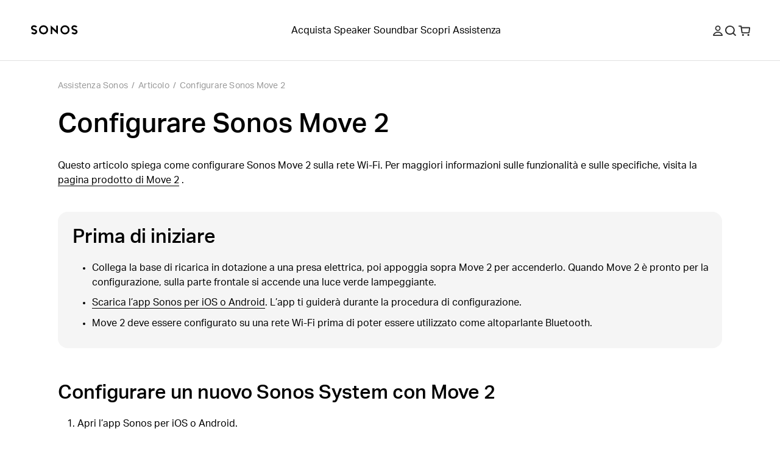

--- FILE ---
content_type: application/javascript; charset=utf-8
request_url: https://support.sonos.com/_next/static/gDoMhSHnbDgUHQz_rdwbt/_ssgManifest.js
body_size: 434
content:
self.__SSG_MANIFEST=new Set(["\u002F404","\u002Farticle\u002F[...slug]","\u002Farticle\u002Frelease-notes-sonos-app-updates","\u002Farticle\u002Frelease-notes-sonos-system-updates","\u002Fcontact","\u002Fcontact-global","\u002Fdownloads","\u002Fhome","\u002Fproducts","\u002Fproducts\u002F[slug]","\u002Fsearch","\u002Fservices","\u002Fservices\u002F[slug]","\u002Ftopic\u002F[slug]"]);self.__SSG_MANIFEST_CB&&self.__SSG_MANIFEST_CB()

--- FILE ---
content_type: application/javascript; charset=utf-8
request_url: https://support.sonos.com/_next/static/gDoMhSHnbDgUHQz_rdwbt/_buildManifest.js
body_size: 1207
content:
self.__BUILD_MANIFEST=function(s,e,c,a,t,i,n,r,o,u){return{__rewrites:{afterFiles:[],beforeFiles:[{has:t,source:"/:nextInternalLocale(default|en\\-gb|de\\-at|en|nl\\-nl|fr\\-ch|fi\\-fi|en\\-au|en\\-us|no\\-no|en\\-ie|da\\-dk|es\\-cl|es\\-co|es\\-us|zh\\-cn|fr\\-fr|en\\-nz|fr\\-be|fr\\-ca|pl\\-pl|en\\-in|es\\-ar|ja\\-jp|nl\\-be|en\\-ca|it\\-it|de\\-de|it\\-ch|es\\-es|sv\\-se|es\\-mx|de\\-ch)/favicon.:ext",destination:t}],fallback:[]},__routerFilterStatic:{numItems:0,errorRate:1e-4,numBits:0,numHashes:n,bitArray:[]},__routerFilterDynamic:{numItems:c,errorRate:1e-4,numBits:c,numHashes:n,bitArray:[]},"/404":["static/css/324cb55f9fa2766b.css","static/chunks/pages/404-73baf47f23140f62.js"],"/_error":["static/chunks/pages/_error-514370f0a0ddbb44.js"],"/article/release-notes-sonos-app-updates":[e,a,r,"static/chunks/pages/article/release-notes-sonos-app-updates-d1c70a7402f28687.js"],"/article/release-notes-sonos-system-updates":[e,a,r,"static/chunks/pages/article/release-notes-sonos-system-updates-c414ffbf3bc2b7aa.js"],"/article/[...slug]":[e,a,"static/css/cc68c58a833fc2c2.css","static/chunks/pages/article/[...slug]-4ebe3747f0d82bbf.js"],"/contact":[s,"static/chunks/pages/contact-83fee51f05129aa6.js"],"/contact-global":[s,"static/chunks/pages/contact-global-2d679fb6723bba7e.js"],"/downloads":[s,"static/chunks/pages/downloads-3d57020a47593b9b.js"],"/home":["static/css/1f559ed5f55e781e.css","static/chunks/pages/home-af7bb1f4b1a65455.js"],"/products":[s,"static/chunks/pages/products-368c7d56e8a25f8c.js"],"/products/[slug]":[s,"static/chunks/pages/products/[slug]-794798d52d0554b6.js"],"/robots.txt":["static/chunks/pages/robots.txt-2686d389d200bb6f.js"],"/search":[o,e,u,"static/chunks/6715-11e0657f5fbe2495.js","static/css/c28d1bb1fba12ac0.css","static/chunks/pages/search-6fd5e38e5e71e043.js"],"/services":["static/chunks/8872-e660e28aaecd9ec9.js",o,u,"static/chunks/603-a0a6b148a4b12731.js","static/css/4888dbae0d1682e8.css","static/chunks/pages/services-84a0e6e7a493b0fd.js"],"/services/[slug]":[e,"static/chunks/5223-ac353dd353201373.js","static/chunks/8369-dd15e3319367a17e.js","static/css/b9e774ca07f4a895.css","static/chunks/pages/services/[slug]-dbfc1cdc919a706c.js"],"/sitemap-index.xml":["static/chunks/pages/sitemap-index.xml-466358a32cef471e.js"],"/sitemap.xml":["static/chunks/pages/sitemap.xml-b7d576081f2e21c5.js"],"/topic/[slug]":[s,"static/chunks/pages/topic/[slug]-6246bec6a04fa3ef.js"],sortedPages:["/404","/_app","/_error","/article/release-notes-sonos-app-updates","/article/release-notes-sonos-system-updates","/article/[...slug]","/contact","/contact-global","/downloads","/home","/products","/products/[slug]","/robots.txt","/search","/services","/services/[slug]","/sitemap-index.xml","/sitemap.xml","/topic/[slug]"]}}("static/css/07bebbb9ae4bbe82.css","static/chunks/9391-e1737d379f55f1ee.js",0,"static/chunks/6359-9b7502004d5c6fdf.js",void 0,1e-4,NaN,"static/css/31e977e40c6f1192.css","static/chunks/1202-755a9e4a4c82ade5.js","static/chunks/9119-d8cc253c5f6abbba.js"),self.__BUILD_MANIFEST_CB&&self.__BUILD_MANIFEST_CB();